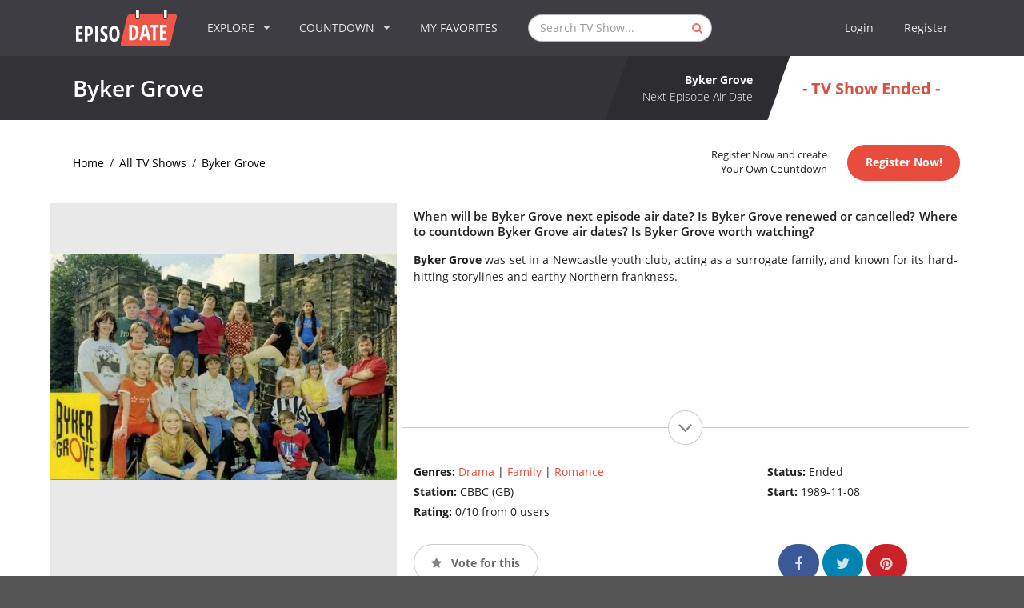

--- FILE ---
content_type: text/html; charset=utf-8
request_url: https://www.google.com/recaptcha/api2/aframe
body_size: 266
content:
<!DOCTYPE HTML><html><head><meta http-equiv="content-type" content="text/html; charset=UTF-8"></head><body><script nonce="0yJgmSCfeenjWGooKhDlXQ">/** Anti-fraud and anti-abuse applications only. See google.com/recaptcha */ try{var clients={'sodar':'https://pagead2.googlesyndication.com/pagead/sodar?'};window.addEventListener("message",function(a){try{if(a.source===window.parent){var b=JSON.parse(a.data);var c=clients[b['id']];if(c){var d=document.createElement('img');d.src=c+b['params']+'&rc='+(localStorage.getItem("rc::a")?sessionStorage.getItem("rc::b"):"");window.document.body.appendChild(d);sessionStorage.setItem("rc::e",parseInt(sessionStorage.getItem("rc::e")||0)+1);localStorage.setItem("rc::h",'1769000283005');}}}catch(b){}});window.parent.postMessage("_grecaptcha_ready", "*");}catch(b){}</script></body></html>

--- FILE ---
content_type: application/javascript; charset=utf-8
request_url: https://fundingchoicesmessages.google.com/f/AGSKWxXcSDaBWmgzWNBlxNkowgtfwUB6yvF7AM2QqLp_g4gZQQ8vqv45oi7Lx4A1PdJqM-_e-dhD3EEsBpnys3NEjQGngrCuJSgTrxqmJ624Pac21nilhyQ9VQqbuDr3IGUBpGwsxo3X7L1GA_IPgDFiN0TnBCBHnCGG-sD3gsZoHW7WvrGt9APH2gbblJJm/_/pop_adfy./ads_event./ad_digital..GoogleDfpSlot./bucketads.
body_size: -1292
content:
window['2db484af-abaa-477c-aedd-985bc778c0b8'] = true;